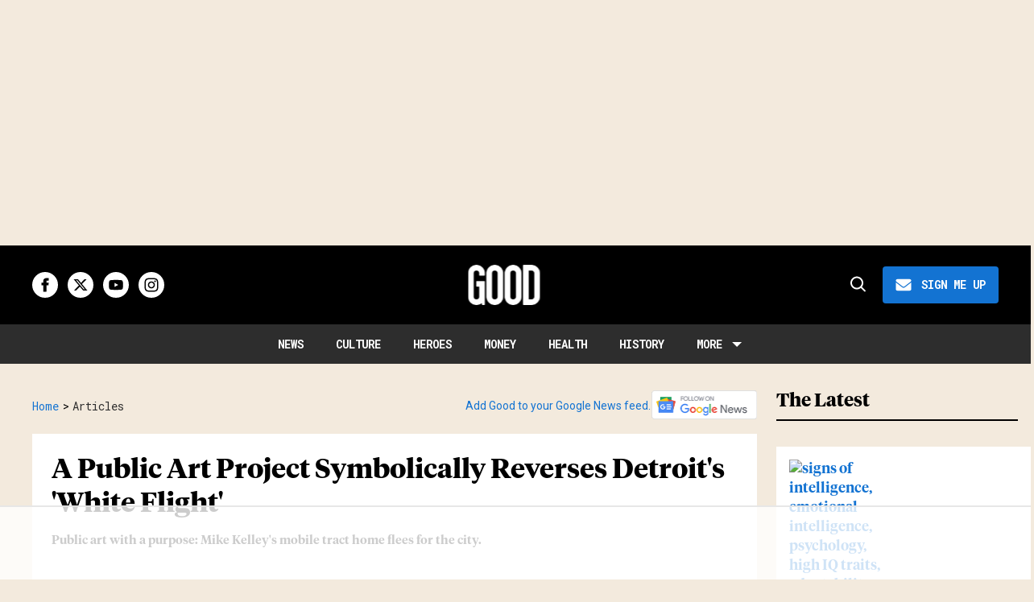

--- FILE ---
content_type: text/html
request_url: https://api.intentiq.com/profiles_engine/ProfilesEngineServlet?at=39&mi=10&dpi=936734067&pt=17&dpn=1&iiqidtype=2&iiqpcid=3fcc3313-7afc-44cb-82ac-a1ab46e0fc20&iiqpciddate=1769345019302&pcid=03872030-27f8-4888-aa11-86e20829f7c0&idtype=3&gdpr=0&japs=false&jaesc=0&jafc=0&jaensc=0&jsver=0.33&testGroup=A&source=pbjs&ABTestingConfigurationSource=group&abtg=A&vrref=https%3A%2F%2Fwww.good.is
body_size: 57
content:
{"abPercentage":97,"adt":1,"ct":2,"isOptedOut":false,"data":{"eids":[]},"dbsaved":"false","ls":true,"cttl":86400000,"abTestUuid":"g_621093c9-f532-473c-9f0c-3cf38a48cc39","tc":9,"sid":2121161621}

--- FILE ---
content_type: text/plain
request_url: https://rtb.openx.net/openrtbb/prebidjs
body_size: -217
content:
{"id":"9f58b76c-b0e8-4a1a-93fc-02308305d966","nbr":0}

--- FILE ---
content_type: text/plain; charset=utf-8
request_url: https://ads.adthrive.com/http-api/cv2
body_size: 3656
content:
{"om":["00eoh6e0","0iyi1awv","0pycs8g7","0s298m4lr19","0sm4lr19","1011_302_56273321","1011_74_18364134","1028_8728253","10310289136970_577824612","10310289136970_577824614","10ua7afe","11142692","11509227","11896988","12010084","12168663","12169108","12171239","124843_10","124844_23","124848_8","124853_8","1610338925","17_24767217","1891/84806","1891/84813","1891/84814","1dynz4oo","1ftzvfyu","1ktgrre1","201500255","2132:45282678","2132:45868998","2132:46038653","2132:46039088","2249:650650503","2249:650662457","2249:691914577","2307:0llgkye7","2307:2gev4xcy","2307:3d4r29fd","2307:3swzj6q3","2307:4r4pgt0w","2307:4yevyu88","2307:5i3ultpz","2307:5s8wi8hf","2307:7cmeqmw8","2307:7fmk89yf","2307:7uqs49qv","2307:7xb3th35","2307:8orkh93v","2307:9krcxphu","2307:9nex8xyd","2307:bpecuyjx","2307:cv0h9mrv","2307:echvksei","2307:fnmuo9hu","2307:fqeh4hao","2307:g1cx0n31","2307:g749lgab","2307:gn3plkq1","2307:h0cw921b","2307:hbje7ofi","2307:hfqgqvcv","2307:k9ove2bo","2307:l2j3rq3s","2307:l5o549mu","2307:mbgtm37z","2307:mcc2h49f","2307:o0qyxun9","2307:o4v8lu9d","2307:pi9dvb89","2307:quk7w53j","2307:r31xyfp0","2307:r5pphbep","2307:s2ahu2ae","2307:s4s41bit","2307:t73gfjqn","2307:ta6sha5k","2307:u4atmpu4","2307:vmn1juoe","2307:z2zvrgyz","2307:z58lye3x","2307:zgw37lur","2307:zjn6yvkc","2307:zmciaqa3","2307:zvdz58bk","232494","2409_15064_70_86082998","2409_15064_70_86112923","2409_25495_176_CR52092923","2409_25495_176_CR52092957","2409_25495_176_CR52153848","2409_25495_176_CR52178316","248492122","25_4zai8e8t","25_op9gtamy","25_ti0s3bz3","25_zwzjgvpw","2676:85393219","2676:86082706","2676:86083008","2676:86434325","2676:86434328","2676:86698029","2715_9888_522709","29414696","2974:8168473","2974:8168475","2974:8168539","2ngxhuwx","3018/ebc6b512877d64e96260ef08dc7cf82c","308_125203_18","31809564","33605181","33605403","33637455","3490:CR52212687","3490:CR52223725","35753418","3646_185414_T26335189","3658_104709_o0qyxun9","3658_15032_e1an7fls","3658_15078_fqeh4hao","3658_15078_l5o549mu","3658_15078_revf1erj","3658_15106_u4atmpu4","3658_151356_ta6sha5k","3658_18008_76odrdws","3658_18008_hswgcqif","3658_193430_k9ove2bo","3658_203382_f3tdw9f3","3658_203382_z2zvrgyz","3658_22898_T25553689","3658_24589_9mspm15z","3658_94590_T26225265","36m8f2a4","37cerfai","381513943572","39303318","3LMBEkP-wis","3aptpnuj","3np7959d","3swzj6q3","3v2n6fcp","409_216384","409_216412","409_216416","409_225987","409_227223","409_228378","4114:axon-129","42604842","44z2zjbq","458901553568","47745534","485027845327","49176617","49869015","4etfwvf1","4fk9nxse","4yevyu88","51372397","522709","522710","53v6aquw","54779847","54779856","54779873","5504:203940","55092222","5510:echvksei","5510:ksc9r3vq","5510:quk7w53j","5510:ta6sha5k","5510:u4atmpu4","5510:ujl9wsn7","55167461","55763524","557_409_216396","557_409_216586","557_409_220343","557_409_220344","557_409_225988","557_409_228077","557_409_228356","557_409_231917","557_409_235268","558_93_oz31jrd0","558_93_u4atmpu4","56341213","5670:8172728","59664236","59780461","59780474","5iujftaz","5s8wi8hf","5vb39qim","60168597","60618611","60638194","61085224","613344ix","618576351","618876699","61900466","619089559","61916211","61916223","61916225","61916227","61916229","61932920","61932925","61932933","6226507991","6226508011","6226514001","6226526041","6226530649","627301267","627309156","627309159","627506494","628086965","628153173","628444259","628444433","628444439","628456310","628456382","628456391","628622163","628622172","628622178","628622241","628622244","628683371","628687043","628687460","628687463","628803013","628841673","629007394","629167998","629168010","629171202","62971376","630137823","63031491","63047261","630928655","63093704","63100589","6329018","651637461","652348590","680_99480_700109379","680_99480_700109389","680_99480_700109393","697859146","697876986","697876988","697876998","6ejtrnf9","6mj57yc0","6mrds7pc","702423494","703908778","704615586","704889081","705115263","705115332","705115523","705116521","705415296","705571412","70_85402410","70_85690708","70_86083012","70_86698143","722434589030","726223570444","74221cfa-0dd4-48d4-b854-6ff2e85c4c5c","74243_74_18364062","74243_74_18364134","74wv3qdx","794di3me","7cmeqmw8","7f298mk89yf","7fmk89yf","7xb3th35","8152859","8152878","8152879","8172734","8193073","8193078","82133859","82286818","85392583","85393219","85987375","86088019","86459697","8666/7cd4d5087da37c02cd8f72043b73ba5e","86698143","86745130","86745135","8831024240_564549740","8linfb0q","8o298rkh93v","8orkh93v","8rnx5lp3","8w4klwi4","9057/0328842c8f1d017570ede5c97267f40d","9057/211d1f0fa71d1a58cabee51f2180e38f","97_8193073","97_8193078","9925w9vu","99q18eux","9krcxphu","9mspm15z","9nex8xyd","a0oxacu8","a7wye4jw","axw5pt53","bb6qv9bt","bfwolqbx","bpecuyjx","c1hsjx06","c25t9p0u","cbg18jr6","cr-1oplzoysuatj","cr-2azmi2ttu9vd","cr-2azmi2ttuatj","cr-2azmi2ttubwe","cr-2azmi2ttubxe","cr-7mlw3ytgu9vd","cr-9hxzbqc08jrgv2","cr-aaqt0j5subwj","cr-aav1zg0rubwj","cr-aawz3f3qubwj","cr-flbd4mx4uatj","cr-g7ywwk7qvft","cr-ghun4f53u9vd","cr-ghun4f53uatj","cr-ghun4f53ubwe","cr-ghun4f53ubxe","cr-l28i1je3ubwe","cr-n0cfbwztubwe","cr-ntbnkmgjuatj","cr-p03jl497uatj","cr-tmr0ohinubwe","cr-ztkcpa6gubwe","cr223-deyy4f4qxeu","cv0h9mrv","cymho2zs","daw00eve","dif1fgsg","dsugp5th","e38qsvko","e406ilcq","eal0nev6","echvksei","f3h9fqou","f3tdw9f3","fcn2zae1","fleb9ndb","fnmuo9hu","fqeh4hao","fso39hpp","funmfj04","g1cx0n31","gjwam5dw","gn3plkq1","gv7spfm4","h0cw921b","hbje7ofi","heb21q1u","hf298qgqvcv","hffavbt7","hrwidqo8","hu52wf5i","hya8dpaz","i90isgt0","i92980isgt0","ims4654l","ixtrvado","jd035jgw","jj298k3i0s2","jjk3i0s2","jsy1a3jk","jw71vu88","jwgkwx1k","k0csqwfi","k2xfz54q","k9ove2bo","kk5768bd","kx5rgl0a","ll77hviy","ltkghqf5","lxlnailk","m30fx1mp","m32980fx1mp","mbgtm37z","mealz2pi","mmr74uc4","n3298egwnq7","n3egwnq7","n8w0plts","n9ths0wd","nsqnexud","nx53afwv","o4v8lu9d","off735cj","ofoon6ir","ohld1y1d","owpdp17p","p8xeycv0","pagvt0pd","pi9dvb89","pj1xvga8","pkydekxi","pl298th4l1a","plth4l1a","prcz3msg","q1kdv2e7","qqvgscdx","qt09ii59","r0298u09phz","r5pphbep","rnvjtx7r","rrlikvt1","s2ahu2ae","s4s41bit","t73gfjqn","t7d69r6a","ta6sha5k","tzngt86j","u4atmpu4","ujl9wsn7","utberk8n","v705kko8","vdcb5d4i","w04jlltv","w15c67ad","ws5qkh9j","wt0wmo2s","yi6qlg3p","yvwm7me2","z0t9f1cw","z2zvrgyz","z58lye3x","zaiy3lqy","zep75yl2","zg298w37lur","zgw37lur","zmciaqa3","zvdz58bk","zw6jpag6","7979132","7979135"],"pmp":[],"adomains":["123notices.com","1md.org","about.bugmd.com","acelauncher.com","adameve.com","akusoli.com","allyspin.com","askanexpertonline.com","atomapplications.com","bassbet.com","betsson.gr","biz-zone.co","bizreach.jp","braverx.com","bubbleroom.se","bugmd.com","buydrcleanspray.com","byrna.com","capitaloneshopping.com","clarifion.com","combatironapparel.com","controlcase.com","convertwithwave.com","cotosen.com","countingmypennies.com","cratedb.com","croisieurope.be","cs.money","dallasnews.com","definition.org","derila-ergo.com","dhgate.com","dhs.gov","displate.com","easyprint.app","easyrecipefinder.co","fabpop.net","familynow.club","fla-keys.com","folkaly.com","g123.jp","gameswaka.com","getbugmd.com","getconsumerchoice.com","getcubbie.com","gowavebrowser.co","gowdr.com","gransino.com","grosvenorcasinos.com","guard.io","hero-wars.com","holts.com","instantbuzz.net","itsmanual.com","jackpotcitycasino.com","justanswer.com","justanswer.es","la-date.com","lightinthebox.com","liverrenew.com","local.com","lovehoney.com","lulutox.com","lymphsystemsupport.com","manualsdirectory.org","meccabingo.com","medimops.de","mensdrivingforce.com","millioner.com","miniretornaveis.com","mobiplus.me","myiq.com","national-lottery.co.uk","naturalhealthreports.net","nbliver360.com","nikke-global.com","nordicspirit.co.uk","nuubu.com","onlinemanualspdf.co","original-play.com","outliermodel.com","paperela.com","paradisestays.site","parasiterelief.com","peta.org","photoshelter.com","plannedparenthood.org","playvod-za.com","printeasilyapp.com","printwithwave.com","profitor.com","quicklearnx.com","quickrecipehub.com","rakuten-sec.co.jp","rangeusa.com","refinancegold.com","robocat.com","royalcaribbean.com","saba.com.mx","shift.com","simple.life","spinbara.com","systeme.io","taboola.com","tackenberg.de","temu.com","tenfactorialrocks.com","theoceanac.com","topaipick.com","totaladblock.com","usconcealedcarry.com","vagisil.com","vegashero.com","vegogarden.com","veryfast.io","viewmanuals.com","viewrecipe.net","votervoice.net","vuse.com","wavebrowser.co","wavebrowserpro.com","weareplannedparenthood.org","xiaflex.com","yourchamilia.com"]}

--- FILE ---
content_type: text/plain
request_url: https://rtb.openx.net/openrtbb/prebidjs
body_size: -217
content:
{"id":"95d11c38-aa29-4182-bef6-b9fb90a80c68","nbr":0}

--- FILE ---
content_type: text/plain
request_url: https://rtb.openx.net/openrtbb/prebidjs
body_size: -217
content:
{"id":"9f02957e-970e-4d24-bf7d-0f466310b2af","nbr":0}

--- FILE ---
content_type: text/plain; charset=UTF-8
request_url: https://at.teads.tv/fpc?analytics_tag_id=PUB_17002&tfpvi=&gdpr_consent=&gdpr_status=22&gdpr_reason=220&ccpa_consent=&sv=prebid-v1
body_size: 56
content:
MDU5MmY0MWItN2M5MS00NThhLThiYTktZjhjNmUzYjgwNzBkIzgtMQ==

--- FILE ---
content_type: text/plain
request_url: https://rtb.openx.net/openrtbb/prebidjs
body_size: -217
content:
{"id":"337fa35d-5dd7-4a2f-a0ca-a004a325b5c5","nbr":0}

--- FILE ---
content_type: text/plain
request_url: https://rtb.openx.net/openrtbb/prebidjs
body_size: -82
content:
{"id":"2fa92e38-75b0-439c-a8b4-5981501333a2","nbr":0}